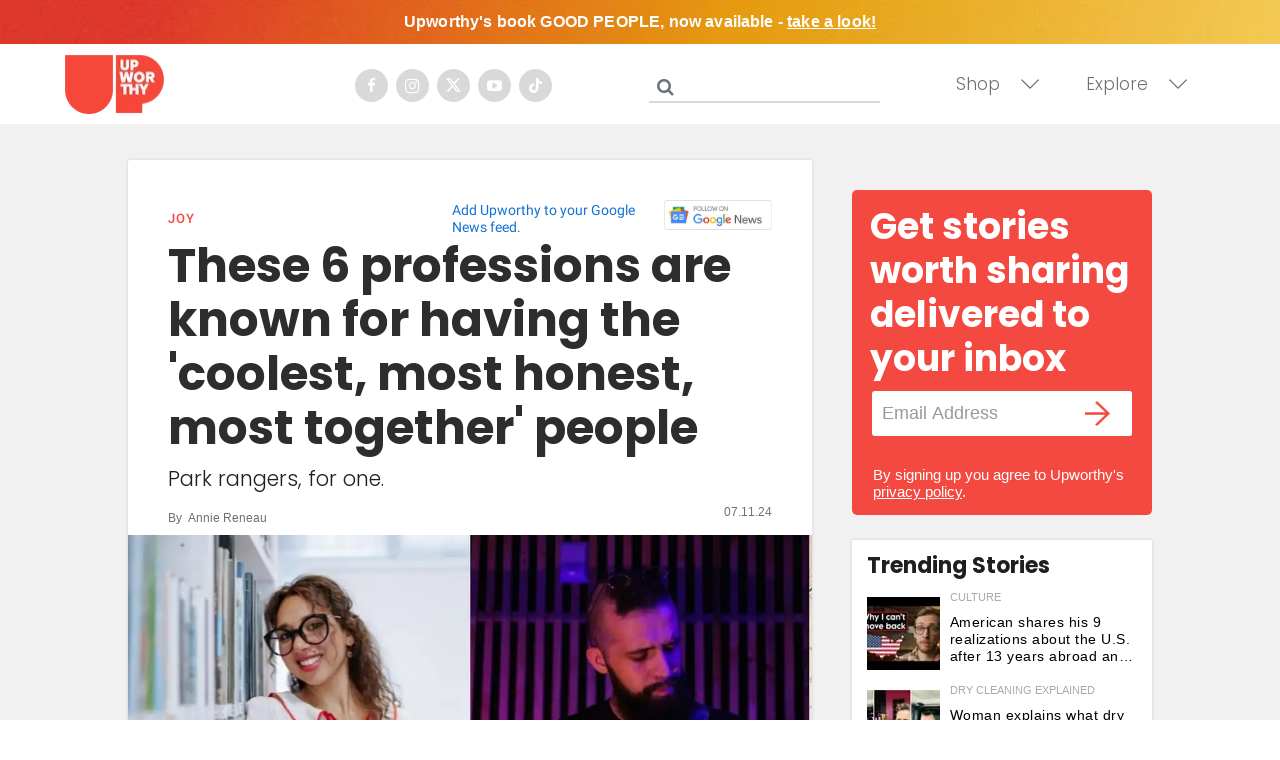

--- FILE ---
content_type: text/html
request_url: https://api.intentiq.com/profiles_engine/ProfilesEngineServlet?at=39&mi=10&dpi=936734067&pt=17&dpn=1&iiqidtype=2&iiqpcid=ea88943b-86c1-4573-b0af-3945550b6a0b&iiqpciddate=1769056213879&pcid=7db1f0d8-ed6f-49f1-92fd-61317c9d3d2d&idtype=3&gdpr=0&japs=false&jaesc=0&jafc=0&jaensc=0&jsver=0.33&testGroup=A&source=pbjs&ABTestingConfigurationSource=group&abtg=A&vrref=https%3A%2F%2Fwww.upworthy.com
body_size: 56
content:
{"abPercentage":97,"adt":1,"ct":2,"isOptedOut":false,"data":{"eids":[]},"dbsaved":"false","ls":true,"cttl":86400000,"abTestUuid":"g_f20372de-d705-40ea-9075-19e20156679e","tc":9,"sid":-386099273}

--- FILE ---
content_type: text/plain
request_url: https://rtb.openx.net/openrtbb/prebidjs
body_size: -223
content:
{"id":"09d21ce4-cdab-4d68-9811-54733d3c4134","nbr":0}

--- FILE ---
content_type: text/plain
request_url: https://rtb.openx.net/openrtbb/prebidjs
body_size: -223
content:
{"id":"539d2f29-41ec-4d41-bc39-b6757b2357a4","nbr":0}

--- FILE ---
content_type: text/plain
request_url: https://rtb.openx.net/openrtbb/prebidjs
body_size: -223
content:
{"id":"b9c57cf4-bde5-4f45-b225-46c9b0874d60","nbr":0}

--- FILE ---
content_type: text/plain
request_url: https://rtb.openx.net/openrtbb/prebidjs
body_size: -83
content:
{"id":"2af6bfc7-9805-4865-b94e-f01c7d7169e1","nbr":0}

--- FILE ---
content_type: text/plain
request_url: https://rtb.openx.net/openrtbb/prebidjs
body_size: -223
content:
{"id":"cf3283e1-b694-4c8c-92a6-8a972efadac3","nbr":0}

--- FILE ---
content_type: text/plain; charset=UTF-8
request_url: https://at.teads.tv/fpc?analytics_tag_id=PUB_17002&tfpvi=&gdpr_consent=&gdpr_status=22&gdpr_reason=220&ccpa_consent=&sv=prebid-v1
body_size: 56
content:
MDY2ZjZjMzctNDg5OS00OGFmLTlmNGEtNjhhMWU0YTZmNWU0IzctNg==

--- FILE ---
content_type: text/plain
request_url: https://rtb.openx.net/openrtbb/prebidjs
body_size: -223
content:
{"id":"d0a609b4-9da2-45b3-a547-99d21ce5cebb","nbr":0}